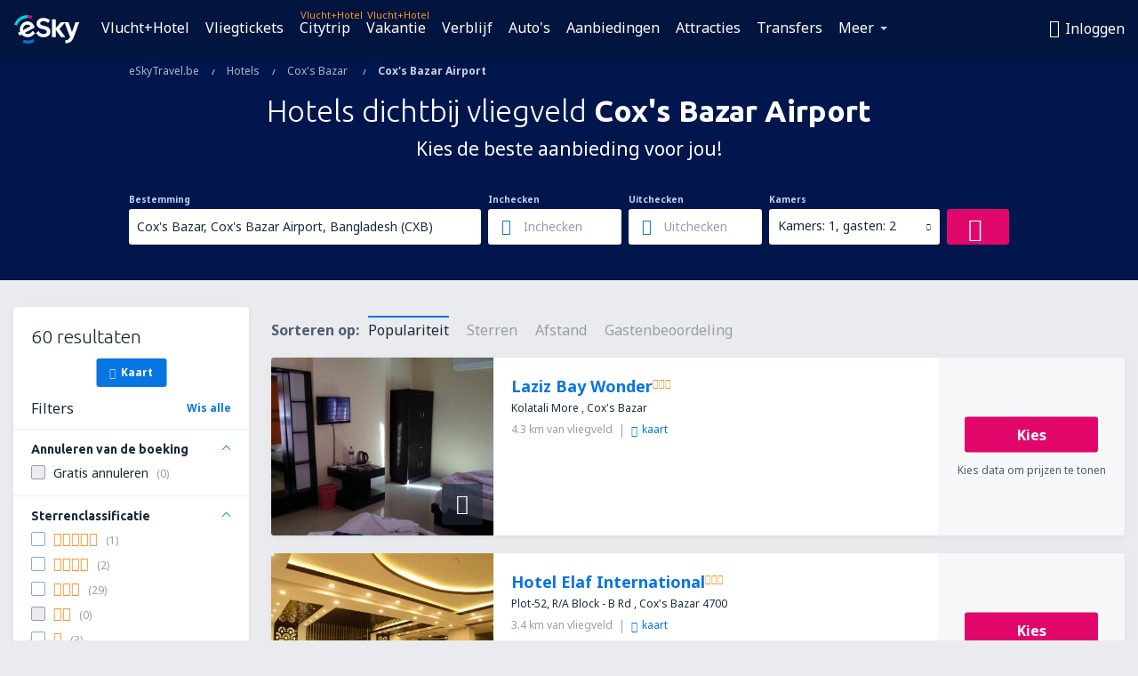

--- FILE ---
content_type: text/html; charset=UTF-8
request_url: https://www.eskytravel.be/hotels/ap/cxb/hotels-coxs-bazar-airport?_escaped_fragment_=
body_size: 19215
content:

<!DOCTYPE html>
<!--[if IE]><![endif]-->
<!--[if IE 9 ]><html lang="nl-BE" class="ie9"><![endif]-->
<!--[if (gt IE 9)|!(IE)]><!-->
	<html
	lang="nl-BE"> <!--<![endif]-->
	<head>
				<link href="https://fonts.googleapis.com/css?family=Ubuntu:300,700|Noto+Sans:400,700|Source+Code+Pro:400,700&amp;subset=latin,cyrillic-ext,latin-ext&amp;display=swap" rel="preload" as="style">

					<meta charset="utf-8">

			<meta http-equiv="X-UA-Compatible" content="IE=Edge,chrome=1"/>
			<meta name="viewport" content="width=device-width, initial-scale=1.0, maximum-scale=1, user-scalable=no"/>
							    <title>Hotels vliegveld Cox&#039;s Bazar Airport Bangladesh - Hotels Cox&#039;s Bazar Airport - Hotels boeken - eSkyTravel.be</title>
<meta name="description" content="Hotels dichtbij vliegveld Cox's Bazar Airport - Hotels vliegveld Cox's Bazar Airport - Boek nu je hotel!">
<meta name="keywords" content="vliegveld Cox's Bazar Airport hotels, hotels Cox's Bazar Airport, hotels Cox's Bazar Airport, goedkope hotels Cox's Bazar Airport, hotels boeken Cox's Bazar Airport, hotels zoeken Cox's Bazar Airport">

    <meta name="robots" content="all" />

    <link rel="canonical" href="https://www.eskytravel.be/hotels/ap/cxb/hotels-coxs-bazar-airport" />
<meta property="og:locale" content="nl_BE" />
<meta property="og:site_name" content="eSkyTravel.be - Vliegtickets, Citytrip, Vakantie" />

    <meta property="og:title" content="Hotels vliegveld Cox's Bazar Airport Bangladesh - Hotels Cox's Bazar Airport - Hotels boeken - eSkyTravel.be" />

<meta property="og:type" content="website" />
    <meta property="og:image" content="https://static1.eskypartners.com/logos/partners/nl_BE/logo_square.jpg" />
    <meta property="og:url" content="https://www.eskytravel.be/hotels/ap/cxb/hotels-coxs-bazar-airport" />

    <meta property="og:description" content="Hotels dichtbij vliegveld Cox's Bazar Airport - Hotels vliegveld Cox's Bazar Airport - Boek nu je hotel!" />



						 <link rel="alternate" hreflang="bg" href="https://www.esky.bg/hoteli/ap/cxb/hoteli-koks-bazar" />
								 <link rel="alternate" hreflang="bg-BG" href="https://www.esky.bg/hoteli/ap/cxb/hoteli-koks-bazar" />
								 <link rel="alternate" hreflang="bs" href="https://www.esky.ba/hoteli/ap/cxb/hoteli-coxs-bazar-airport" />
								 <link rel="alternate" hreflang="bs-BA" href="https://www.esky.ba/hoteli/ap/cxb/hoteli-coxs-bazar-airport" />
								 <link rel="alternate" hreflang="cs" href="https://www.esky.cz/hotely/ap/cxb/hotely-coxs-bazar-airport" />
								 <link rel="alternate" hreflang="cs-CZ" href="https://www.esky.cz/hotely/ap/cxb/hotely-coxs-bazar-airport" />
								 <link rel="alternate" hreflang="da" href="https://www.eskytravel.dk/hoteller/ap/cxb/hoteli-coxs-bazar-airport" />
								 <link rel="alternate" hreflang="da-DK" href="https://www.eskytravel.dk/hoteller/ap/cxb/hoteli-coxs-bazar-airport" />
								 <link rel="alternate" hreflang="de" href="https://www.eskytravel.de/hotels/ap/cxb/hotels-coxs-bazar-airport" />
								 <link rel="alternate" hreflang="de-AT" href="https://www.esky.at/hotels/ap/cxb/hotels-coxs-bazar-airport" />
								 <link rel="alternate" hreflang="de-CH" href="https://www.eskytravel.ch/hotels/ap/cxb/hotels-coxs-bazar-airport" />
								 <link rel="alternate" hreflang="de-DE" href="https://www.eskytravel.de/hotels/ap/cxb/hotels-coxs-bazar-airport" />
								 <link rel="alternate" hreflang="el" href="https://www.esky.gr/xenodohia/ap/cxb/xenodohia-coxs-bazar-airport" />
								 <link rel="alternate" hreflang="el-GR" href="https://www.esky.gr/xenodohia/ap/cxb/xenodohia-coxs-bazar-airport" />
								 <link rel="alternate" hreflang="en" href="https://www.esky.com/hotels/ap/cxb/hotels-coxs-bazar-airport" />
								 <link rel="alternate" hreflang="en-142" href="https://www.esky.eu/hotels/ap/cxb/hotels-coxs-bazar-airport" />
								 <link rel="alternate" hreflang="en-150" href="https://www.esky.eu/hotels/ap/cxb/hotels-coxs-bazar-airport" />
								 <link rel="alternate" hreflang="en-EG" href="https://www.esky.com.eg/hotels/ap/cxb/hotels-coxs-bazar-airport" />
								 <link rel="alternate" hreflang="en-GB" href="https://www.esky.co.uk/hotels/ap/cxb/hotels-coxs-bazar-airport" />
								 <link rel="alternate" hreflang="en-HK" href="https://www.esky.com.hk/hotels/ap/cxb/hotels-coxs-bazar-airport" />
								 <link rel="alternate" hreflang="en-IE" href="https://www.esky.ie/hotels/ap/cxb/hotels-coxs-bazar-airport" />
								 <link rel="alternate" hreflang="en-KE" href="https://www.esky.co.ke/hotels/ap/cxb/hotels-coxs-bazar-airport" />
								 <link rel="alternate" hreflang="en-MY" href="https://www.esky.com.my/hotels/ap/cxb/hotels-coxs-bazar-airport" />
								 <link rel="alternate" hreflang="en-NG" href="https://www.esky.com.ng/hotels/ap/cxb/hotels-coxs-bazar-airport" />
								 <link rel="alternate" hreflang="en-NZ" href="https://www.eskytravel.co.nz/hotels/ap/cxb/hotels-coxs-bazar-airport" />
								 <link rel="alternate" hreflang="en-SG" href="https://www.esky.com.sg/hotels/ap/cxb/hotels-coxs-bazar-airport" />
								 <link rel="alternate" hreflang="en-US" href="https://www.esky.com/hotels/ap/cxb/hotels-coxs-bazar-airport" />
								 <link rel="alternate" hreflang="en-ZA" href="https://www.eskytravel.co.za/hotels/ap/cxb/hotels-coxs-bazar-airport" />
								 <link rel="alternate" hreflang="es" href="https://www.edestinos.com/hoteles/ap/cxb/hoteles-coxs-bazar-airport" />
								 <link rel="alternate" hreflang="es-BO" href="https://www.edestinos.com.bo/hoteles/ap/cxb/hoteles-coxs-bazar-airport" />
								 <link rel="alternate" hreflang="es-CL" href="https://www.edestinos.cl/hoteles/ap/cxb/hoteles-coxs-bazar-airport" />
								 <link rel="alternate" hreflang="es-CO" href="https://www.edestinos.com.co/hoteles/ap/cxb/hoteles-coxs-bazar-airport" />
								 <link rel="alternate" hreflang="es-CR" href="https://www.edestinos.cr/hoteles/ap/cxb/hoteles-coxs-bazar-airport" />
								 <link rel="alternate" hreflang="es-DO" href="https://www.edestinos.com.do/hoteles/ap/cxb/hoteles-coxs-bazar-airport" />
								 <link rel="alternate" hreflang="es-ES" href="https://www.esky.es/hoteles/ap/cxb/hoteles-coxs-bazar-airport" />
								 <link rel="alternate" hreflang="es-GT" href="https://www.edestinos.com.gt/hoteles/ap/cxb/hoteles-coxs-bazar-airport" />
								 <link rel="alternate" hreflang="es-HN" href="https://www.edestinos.com.hn/hoteles/ap/cxb/hoteles-coxs-bazar-airport" />
								 <link rel="alternate" hreflang="es-MX" href="https://www.edestinos.com.mx/hoteles/ap/cxb/hoteles-coxs-bazar-airport" />
								 <link rel="alternate" hreflang="es-NI" href="https://www.edestinos.com.ni/hoteles/ap/cxb/hoteles-coxs-bazar-airport" />
								 <link rel="alternate" hreflang="es-PA" href="https://www.edestinos.com.pa/hoteles/ap/cxb/hoteles-coxs-bazar-airport" />
								 <link rel="alternate" hreflang="es-PE" href="https://www.edestinos.com.pe/hoteles/ap/cxb/hoteles-coxs-bazar-airport" />
								 <link rel="alternate" hreflang="es-PR" href="https://www.edestinos.com.pr/hoteles/ap/cxb/hoteles-coxs-bazar-airport" />
								 <link rel="alternate" hreflang="es-PY" href="https://www.edestinos.com.py/hoteles/ap/cxb/hoteles-coxs-bazar-airport" />
								 <link rel="alternate" hreflang="es-SV" href="https://www.edestinos.com.sv/hoteles/ap/cxb/hoteles-coxs-bazar-airport" />
								 <link rel="alternate" hreflang="fi" href="https://www.esky.fi/hotellit/ap/cxb/hoteli-coxs-bazar-airport" />
								 <link rel="alternate" hreflang="fi-FI" href="https://www.esky.fi/hotellit/ap/cxb/hoteli-coxs-bazar-airport" />
								 <link rel="alternate" hreflang="fr" href="https://www.esky.fr/hotels/ap/cxb/hotels-coxs-bazar-airport" />
								 <link rel="alternate" hreflang="fr-FR" href="https://www.esky.fr/hotels/ap/cxb/hotels-coxs-bazar-airport" />
								 <link rel="alternate" hreflang="fr-MA" href="https://www.esky.co.ma/hotels/ap/cxb/hotels-coxs-bazar-airport" />
								 <link rel="alternate" hreflang="hr" href="https://www.esky.hr/hoteli/ap/cxb/hoteli-coxs-bazar-airport" />
								 <link rel="alternate" hreflang="hr-HR" href="https://www.esky.hr/hoteli/ap/cxb/hoteli-coxs-bazar-airport" />
								 <link rel="alternate" hreflang="hu" href="https://www.esky.hu/hotelek/ap/cxb/hotelek-coxs-bazar-airport" />
								 <link rel="alternate" hreflang="hu-HU" href="https://www.esky.hu/hotelek/ap/cxb/hotelek-coxs-bazar-airport" />
								 <link rel="alternate" hreflang="it" href="https://www.eskytravel.it/hotel/ap/cxb/alberghi-coxs-bazar-airport" />
								 <link rel="alternate" hreflang="it-IT" href="https://www.eskytravel.it/hotel/ap/cxb/alberghi-coxs-bazar-airport" />
								 <link rel="alternate" hreflang="nb" href="https://www.eskytravel.no/hoteller/ap/cxb/hoteli-coxs-bazar-airport" />
								 <link rel="alternate" hreflang="nb-NO" href="https://www.eskytravel.no/hoteller/ap/cxb/hoteli-coxs-bazar-airport" />
								 <link rel="alternate" hreflang="nl" href="https://www.esky.nl/hotels/ap/cxb/hotels-coxs-bazar-airport" />
								 <link rel="alternate" hreflang="nl-BE" href="https://www.eskytravel.be/hotels/ap/cxb/hotels-coxs-bazar-airport" />
								 <link rel="alternate" hreflang="nl-NL" href="https://www.esky.nl/hotels/ap/cxb/hotels-coxs-bazar-airport" />
								 <link rel="alternate" hreflang="pl" href="https://www.esky.pl/hotele/ap/cxb/hotele-coxs-bazar-airport" />
								 <link rel="alternate" hreflang="pl-PL" href="https://www.esky.pl/hotele/ap/cxb/hotele-coxs-bazar-airport" />
								 <link rel="alternate" hreflang="pt" href="https://www.esky.pt/hoteis/ap/cxb/hoteis-coxs-bazar-airport" />
								 <link rel="alternate" hreflang="pt-PT" href="https://www.esky.pt/hoteis/ap/cxb/hoteis-coxs-bazar-airport" />
								 <link rel="alternate" hreflang="ro" href="https://www.esky.ro/hoteluri/ap/cxb/hoteluri-coxs-bazar-airport" />
								 <link rel="alternate" hreflang="ro-MD" href="https://www.esky.md/hoteluri/ap/cxb/hoteluri-coxs-bazar-airport" />
								 <link rel="alternate" hreflang="ro-RO" href="https://www.esky.ro/hoteluri/ap/cxb/hoteluri-coxs-bazar-airport" />
								 <link rel="alternate" hreflang="sk" href="https://www.esky.sk/hotely/ap/cxb/hotely-coxs-bazar-airport" />
								 <link rel="alternate" hreflang="sk-SK" href="https://www.esky.sk/hotely/ap/cxb/hotely-coxs-bazar-airport" />
								 <link rel="alternate" hreflang="sr" href="https://www.esky.rs/hoteli/ap/cxb/hoteli-coxs-bazar-airport" />
								 <link rel="alternate" hreflang="sr-RS" href="https://www.esky.rs/hoteli/ap/cxb/hoteli-coxs-bazar-airport" />
								 <link rel="alternate" hreflang="sv" href="https://www.esky.se/hotell/ap/cxb/hoteli-coxs-bazar-airport" />
								 <link rel="alternate" hreflang="sv-SE" href="https://www.esky.se/hotell/ap/cxb/hoteli-coxs-bazar-airport" />
								 <link rel="alternate" hreflang="tr" href="https://www.esky.com.tr/otel/ap/cxb/otel-coxs-bazar-havaalani" />
								 <link rel="alternate" hreflang="tr-TR" href="https://www.esky.com.tr/otel/ap/cxb/otel-coxs-bazar-havaalani" />
								 <link rel="alternate" hreflang="x-default" href="https://www.esky.com/hotels/ap/cxb/hotels-coxs-bazar-airport" />
			
	<meta name="fragment" content="!" />


			
			<script>
LUX=(function(){var a=("undefined"!==typeof(LUX)&&"undefined"!==typeof(LUX.gaMarks)?LUX.gaMarks:[]);var d=("undefined"!==typeof(LUX)&&"undefined"!==typeof(LUX.gaMeasures)?LUX.gaMeasures:[]);var j="LUX_start";var k=window.performance;var l=("undefined"!==typeof(LUX)&&LUX.ns?LUX.ns:(Date.now?Date.now():+(new Date())));if(k&&k.timing&&k.timing.navigationStart){l=k.timing.navigationStart}function f(){if(k&&k.now){return k.now()}var o=Date.now?Date.now():+(new Date());return o-l}function b(n){if(k){if(k.mark){return k.mark(n)}else{if(k.webkitMark){return k.webkitMark(n)}}}a.push({name:n,entryType:"mark",startTime:f(),duration:0});return}function m(p,t,n){if("undefined"===typeof(t)&&h(j)){t=j}if(k){if(k.measure){if(t){if(n){return k.measure(p,t,n)}else{return k.measure(p,t)}}else{return k.measure(p)}}else{if(k.webkitMeasure){return k.webkitMeasure(p,t,n)}}}var r=0,o=f();if(t){var s=h(t);if(s){r=s.startTime}else{if(k&&k.timing&&k.timing[t]){r=k.timing[t]-k.timing.navigationStart}else{return}}}if(n){var q=h(n);if(q){o=q.startTime}else{if(k&&k.timing&&k.timing[n]){o=k.timing[n]-k.timing.navigationStart}else{return}}}d.push({name:p,entryType:"measure",startTime:r,duration:(o-r)});return}function h(n){return c(n,g())}function c(p,o){for(i=o.length-1;i>=0;i--){var n=o[i];if(p===n.name){return n}}return undefined}function g(){if(k){if(k.getEntriesByType){return k.getEntriesByType("mark")}else{if(k.webkitGetEntriesByType){return k.webkitGetEntriesByType("mark")}}}return a}return{mark:b,measure:m,gaMarks:a,gaMeasures:d}})();LUX.ns=(Date.now?Date.now():+(new Date()));LUX.ac=[];LUX.cmd=function(a){LUX.ac.push(a)};LUX.init=function(){LUX.cmd(["init"])};LUX.send=function(){LUX.cmd(["send"])};LUX.addData=function(a,b){LUX.cmd(["addData",a,b])};LUX_ae=[];window.addEventListener("error",function(a){LUX_ae.push(a)});LUX_al=[];if("function"===typeof(PerformanceObserver)&&"function"===typeof(PerformanceLongTaskTiming)){var LongTaskObserver=new PerformanceObserver(function(c){var b=c.getEntries();for(var a=0;a<b.length;a++){var d=b[a];LUX_al.push(d)}});try{LongTaskObserver.observe({type:["longtask"]})}catch(e){}};
LUX.label="esky_hotels_search_results_seo";
LUX.samplerate = (function (p, s) { try { return Math.max.apply(null, String(s).split(';').map(function (v, i) { return i === 0 ? ['*', v] : v.split(':'); }).map(function (a) { return [new RegExp('^' + a[0].replace(/\*/g, '.*').replace(/\+/g, '\\$&'), 'i'), parseInt(a[1], 10) ]; }).filter(function (a) { return a[0].test(p); }).map(function (a) { return a[1]; })) || void 0 } catch(e) { return; }; })(location.pathname, "100");
</script>
<script src="https://cdn.speedcurve.com/js/lux.js?id=4134562730" defer crossorigin="anonymous"></script>
			<script>
(function (w, d, s, l, i, g) {
	w[l] = w[l] || [];
	w[l].push({ 'gtm.start': new Date().getTime(), event: 'gtm.js' });
	var f = d.getElementsByTagName(s)[0],
		j = d.createElement(s),
		dl = l != 'dataLayer' ? '&l=' + l : '';
	j.async = true;
	(j.id = g), (j.src = 'https://etm.eskytravel.be/gtm.js?id=' + i + dl);
	f.parentNode.insertBefore(j, f);
})(window, document, 'script', 'dataLayer', 'GTM-NH83QL6', 'esky.gtm.global');
</script>
<script>
(function (w, d, s, p) {
	w._edls = w._edls || [];
	w._edls.push(['set', 'esky.page.label', 'hotels.search.results']);
	var f = d.getElementsByTagName(s)[0],
		j = d.createElement(s);
	j.async = true;
	j.id = 'esky-dls';
	j.dataset.prefix = p;
	j.dataset.schema = 'messages';
	j.src = p + '/dls.js';
	f.parentNode.insertBefore(j, f);
})(window, document, 'script', 'https://www.esky.com/data-layer');
</script>

			
	<script>
		dataLayer = [];

					dataLayer.push({"Destination":{"CityCode":"70197","CityName":"Cox's Bazar","CountryCode":"BD","CountryName":"Bangladesh","AirportCode":"CXB","AirportName":"Cox's Bazar Airport"},"Filters":{"Object":"False","Stars":"False","TripAdvisorRating":"False"},"Travellers":{"PaxCount":2,"Adults":2,"Children":0},"QSF":{"RoomsCount":1,"StayLength":0},"Page":{"Category":"Hotels","Type":"Search hotels"},"Url":"https:\/\/www.eskytravel.be\/hotels\/ap\/cxb\/hotels-coxs-bazar-airport?_escaped_fragment_="});
		
		function setFirstTimeVisit(cookieName) {
			function formatDate(param) {
				return ('0' + param).slice(-2);
			}

			function getPresentDate() {
				var today = new Date();
				var date = today.getFullYear() +
					formatDate(today.getMonth() + 1) +
					formatDate(today.getDate()) +
					formatDate(today.getHours()) +
					formatDate(today.getMinutes());

				return date;
			}

			function setCookie() {
				document.cookie = cookieName + '=' + getPresentDate() + ';path=/;expires=' + new Date(+new Date() + 24 * 60 * 60 * 1000 * 365);
			}

			function getCookieValues() {
				return document.cookie.match(RegExp('(?:^|;\\s*)' + cookieName + '=([^;]*)'));
			}

			function isCookieSet() {
				var match = getCookieValues();
				return (match != null && match.length > 0);
			}

			if (!isCookieSet()) {
				setCookie();
			}

			dataLayer.push({
				'UserFirstVisitDate': getCookieValues()[1]
			})
		}

		setFirstTimeVisit('firstTimeVisit');
	</script>




			<script>
	var _eac = _eac || {};

	_eac.start = new Date();
	_eac.url = '/patalyst/v1.1';
	_eac.disabledActions = '[]';
	_eac.enabled = true;
	_eac.dimensions = [];
						_eac.dimensions.push([ 'TestAB', 'site not tested', 'String' ]);
								_eac.dimensions.push([ 'Partner', 'ESKYBE', 'String' ]);
			
	function extendObj (objA, objB) {
		for (var i in objB) {
			if (objB.hasOwnProperty(i)) {
				objA[i] = objB[i];
			}
		}
	}

	var ibeConfig = {};
	var dbrRoutes = {};
	var i18n = {};
	//JS logger
	var logger = {
		adapters: [
						{
				name: 'http',
				level: ['ERROR']
			}
		],
		url: '/_fe/log'
	};

		var routesAsync = "/res/gh-b112/common/js-routing/prod_nl_be.js";
	
	function i18nExtend(_i18n) {
		extendObj(i18n, _i18n)
	}
</script>

<link rel="shortcut icon" href="https://static1.eskypartners.com/favicons/esky.ico"/>
	<meta name="theme-color" content="#031639">
<link href="https://www.eskytravel.be/res/gh-b112/eui/css/default/templates/default.css" type="text/css" rel="stylesheet" />
	<link href="https://www.eskytravel.be/res/gh-b112/eui/css/default/pages/hotels/search-results.css" type="text/css" rel="stylesheet" />

<!--[if IE 9]>
<script src="/res/gh-b112/eui/js/vendor/es6-shim.min.js"></script>
<![endif]-->
<!--[if lt IE 9]>
<script src="/res/gh-b112/eui/js/vendor/html5shiv.min.js"></script>
<script src="/res/gh-b112/eui/js/vendor/es5-shim.min.js"></script>
<![endif]-->
<!--[if lt IE 8]>
<script src="/res/gh-b112/eui/js/vendor/json3.min.js"></script>
<![endif]-->

<script>
	if (!Object.assign || !window.Promise) {
		var shim = document.createElement('script');
		shim.setAttribute('src', '/res/gh-b112/eui/js/vendor/es6-shim.min.js');
		document.getElementsByTagName('head')[0].appendChild(shim);
	}
</script>

		
	    					
		
		
		<link href="https://fonts.googleapis.com/css?family=Ubuntu:300,700|Noto+Sans:400,700|Source+Code+Pro:400,700&amp;subset=latin,cyrillic-ext,latin-ext&amp;display=swap" rel="stylesheet" type="text/css">
																				<link href="https://www.eskytravel.be/res/gh-b112/eui/js/0.js" as="script" rel="preload">
											<link href="https://www.eskytravel.be/res/gh-b112/eui/js/2.js" as="script" rel="preload">
											<link href="https://www.eskytravel.be/res/gh-b112/eui/js/1.js" as="script" rel="preload">
											<link href="https://www.eskytravel.be/res/gh-b112/eui/js/3.js" as="script" rel="preload">
											<link href="https://www.eskytravel.be/res/gh-b112/eui/js/4.js" as="script" rel="preload">
											<link href="https://www.eskytravel.be/res/gh-b112/eui/js/5.js" as="script" rel="preload">
											<link href="https://www.eskytravel.be/res/gh-b112/eui/js/6.js" as="script" rel="preload">
											<link href="https://www.eskytravel.be/res/gh-b112/eui/js/7.js" as="script" rel="preload">
											<link href="https://www.eskytravel.be/res/gh-b112/eui/js/common.js" as="script" rel="preload">
											<link href="https://www.eskytravel.be/res/gh-b112/eui/js/router.js" as="script" rel="preload">
											<link href="https://www.eskytravel.be/res/gh-b112/eui/js/partners-locale/nl_be.js" as="script" rel="preload">
											<link href="https://www.eskytravel.be/res/gh-b112/eui/js/8.js" as="script" rel="preload">
											<link href="https://www.eskytravel.be/res/gh-b112/eui/js/9.js" as="script" rel="preload">
											<link href="https://www.eskytravel.be/res/gh-b112/eui/js/22.js" as="script" rel="preload">
											<link href="https://www.eskytravel.be/res/gh-b112/eui/js/hotels/search-results.js" as="script" rel="preload">
														
								<script src="https://www.eskytravel.be/res/gh-b112/eui/js/affiliates/cj.js" defer></script>
				</head>

	<body
		id="default_container"
		data-go-test-id=""
		data-go-test-version=""
		data-route="esky_hotels_search_results_seo"
		 data-action="searchResultsHotels" class="action-searchResultsHotels searchResultsHotels" 		 	>
										<!-- Google Tag Manager -->
	<noscript>
		<iframe src="//www.googletagmanager.com/ns.html?id=GTM-P3PSPJH" height="0" width="0" style="display:none;visibility:hidden"></iframe>
	</noscript>

	<script>
		(function(w,d,s,l,i){w[l]=w[l]||[];w[l].push({'gtm.start':
				new Date().getTime(),event:'gtm.js'});var f=d.getElementsByTagName(s)[0],
				j=d.createElement(s),dl=l!='dataLayer'?'&l='+l:'';j.async=true;j.src=
				'//www.googletagmanager.com/gtm.js?id='+i+dl;f.parentNode.insertBefore(j,f);
		})(window,document,'script','dataLayer','GTM-P3PSPJH');
	</script>

	<script type="text/javascript">
		window[window.addEventListener ? 'addEventListener' : 'attachEvent']('load', function () {
			dataLayer.push({
				'event': 'LoadingDone'
			});
		}, false);
	</script>
					
						
		
							
		
							
			
								
															
							
		
				
					
	<noscript class="no-js">
						
		
		
		
		
		
			<div class="msg-box  info">
		<i class="ico-msg icon-alert"></i>
		<div class="content">
							<h5 class="header">Je kunt sommige inhoud niet bekijken</h5>
										<p class="description">JavaScript (voor interactieve content etc.) is geblokkeerd in je browser. Als je dit niet activeert, werkt de site gebrekkig of helemaal niet.</p>
						
							<div class="description">			<div class="btn-list">
				<strong>JavaScript activeren:</strong>
				<ul>
											<li>
							<a href="https://support.google.com/chrome/answer/114662?hl=en" class="btn small function" rel="nofollow" target="_blank">Chrome</a>
						</li>
											<li>
							<a href="https://support.mozilla.org/en-US/kb/javascript-settings-for-interactive-web-pages" class="btn small function" rel="nofollow" target="_blank">Firefox</a>
						</li>
											<li>
							<a href="https://support.microsoft.com/en-gb/gp/howtoscript" class="btn small function" rel="nofollow" target="_blank">Internet Explorer</a>
						</li>
											<li>
							<a href="https://support.apple.com/en-us/HT201265" class="btn small function" rel="nofollow" target="_blank">Safari</a>
						</li>
											<li>
							<a href="http://www.opera.com/docs/browserjs/" class="btn small function" rel="nofollow" target="_blank">Opera</a>
						</li>
									</ul>
			</div>
		</div>
			
			
			
			
			
					</div>
	</div>

	
	</noscript>

		
									
				
		<header id="header-top" class="transparent">
			<div class="header-wrapper">
				<div class="logo-section">
											<a class="logo" href="https://www.eskytravel.be/" target="_top" >
							<span class="back-to-mainpage"><< homepage</span>
														<img class="logo-img" src="https://static1.eskypartners.com/logos/eskypldbr30-white.svg"  alt="Hotels vliegveld Cox&#039;s Bazar Airport Bangladesh - Hotels Cox&#039;s Bazar Airport - Hotels boeken - eSkyTravel.be - Vliegtickets, Citytrip, Vakantie"
					 data-static-img-url="https://static1.eskypartners.com/logos/eskypldbr30-white.png"/>
					
						</a>
									</div>
									
		
		<nav class="main-nav">
			<ul class="site-menu menu mobile-menu">
																													<li class="tree-item main-tabs">

																									<a href="/vlucht+hotel/" title="Vlucht+Hotel" class="menu-link link-1 tx-link">Vlucht+Hotel</a>
															</li>
																				<li class="tree-item main-tabs">

																									<a href="/vliegtickets" title="Vliegtickets" class="menu-link link-2 tx-link">Vliegtickets</a>
															</li>
																				<li class="tree-item main-tabs with-badge">

																	<span class="item-badge">Vlucht+Hotel</span>
																									<a href="/vlucht+hotel/1-citytrip" title="Citytrip" class="menu-link link-3 tx-link">Citytrip</a>
															</li>
																				<li class="tree-item main-tabs with-badge">

																	<span class="item-badge">Vlucht+Hotel</span>
																									<a href="/vlucht+hotel/2-vakantie" title="Vakantie" class="menu-link link-4 tx-link">Vakantie</a>
															</li>
																				<li class="tree-item main-tabs">

																									<a href="/verblijf/" title="Verblijf" class="menu-link link-5 tx-link">Verblijf</a>
															</li>
																				<li class="tree-item main-tabs">

																									<a href="https://www.booking.com/cars/index.html?aid=2433842&amp;adplat=cross_product_bar&amp;label=label=pagehome-link-2433842-click_CARheadertab&amp;prefcurrency=EUR&amp;selected_currency=EUR&amp;lang=nl" rel="nofollow" target="_blank" rel="noreferrer noopener" title="Auto's" class="menu-link link-6 tx-link">Auto&#039;s</a>
															</li>
																				<li class="tree-item main-tabs">

																									<a href="/deals" title="Aanbiedingen" class="menu-link link-7 tx-link">Aanbiedingen</a>
															</li>
																				<li class="tree-item main-tabs">

																									<a href="https://www.getyourguide.nl/?partner_id=6PH6GQ5&amp;cmp=BE" rel="nofollow" title="Attracties" target="_blank" class="menu-link link-8 tx-link">Attracties</a>
															</li>
																				<li class="tree-item main-tabs">

																									<a href="https://eskytravel-be.mozio.com/?campaign=website" rel="nofollow" target="_blank" rel="noreferrer noopener" title="Transfers" class="menu-link link-9 tx-link">Transfers</a>
															</li>
																																																							<li class="tree-item menu-more">

																									<a href="/verzekering" title="Verzekering" class="menu-link link-1 tx-link">Verzekering</a>
															</li>
																				<li class="tree-item menu-more">

																									<a href="https://eskybymozio.travelcar.com/fr-BE/?utm_source=partner&amp;utm_medium=eskybymobio&amp;utm_campaign=park-fr&amp;utm_content=website-home" rel="nofollow" target="_blank" title="Parking" class="menu-link link-2 tx-link">Parking</a>
															</li>
																				<li class="tree-item menu-more">

																									<a href="https://www.ferryscanner.com/nl/ferry?ref=esky" rel="nofollow" target="_blank" title="Veerboten" class="menu-link link-3 tx-link">Veerboten</a>
															</li>
																				<li class="tree-item menu-more">

																									<a href="https://go.eskytravel.be/visa" title="Visa" class="menu-link link-4 tx-link">Visa</a>
															</li>
																				<li class="tree-item menu-more">

																									<a href="/luchtvaartmaatschappijen" title="Luchtvaartmaatschappijen" class="menu-link link-5 tx-link">Luchtvaartmaatschappijen</a>
															</li>
																				<li class="tree-item menu-more">

																									<a href="/vliegvelden" title="Vliegvelden" class="menu-link link-6 tx-link">Vliegvelden</a>
															</li>
																				<li class="tree-item menu-more">

																									<a href="/reviews" title="Beoordelingen" class="menu-link link-7 tx-link">Beoordelingen</a>
															</li>
																				<li class="tree-item menu-more">

																									<a href="/reistips" title="Reisgids" class="menu-link link-8 tx-link">Reisgids</a>
															</li>
																				<li class="tree-item menu-more">

																									<a href="/radar" title="Vluchtenradar" class="menu-link link-9 tx-link">Vluchtenradar</a>
															</li>
																				<li class="tree-item menu-more">

																									<a href="/over-ons/contact" rel="nofollow" title="Ondersteuning en contact" class="menu-link link-10 tx-link">Ondersteuning en contact</a>
															</li>
																				<li class="tree-item menu-more">

																									<a href="/userzone/login" rel="nofollow" title="Beheer van boekingen" class="menu-link link-11 tx-link">Beheer van boekingen</a>
															</li>
															
									<li class="main-tabs more-tab tree-item main-menu-dropdown hide-medium">
						<a href="javascript:void(null)" class="menu-link more"
						   data-content-id="main-menu-more-box">Meer</a>
						<ul id="main-menu-more-box" class="dropdown-content"
						    data-dropdown-content-id="main-menu-more-box">
																																																	<li>
											<a href="/verzekering" title="Verzekering">Verzekering</a>
										</li>
																			<li>
											<a href="https://eskybymozio.travelcar.com/fr-BE/?utm_source=partner&amp;utm_medium=eskybymobio&amp;utm_campaign=park-fr&amp;utm_content=website-home" rel="nofollow" target="_blank" title="Parking">Parking</a>
										</li>
																			<li>
											<a href="https://www.ferryscanner.com/nl/ferry?ref=esky" rel="nofollow" target="_blank" title="Veerboten">Veerboten</a>
										</li>
																			<li>
											<a href="https://go.eskytravel.be/visa" title="Visa">Visa</a>
										</li>
																			<li>
											<a href="/luchtvaartmaatschappijen" title="Luchtvaartmaatschappijen">Luchtvaartmaatschappijen</a>
										</li>
																			<li>
											<a href="/vliegvelden" title="Vliegvelden">Vliegvelden</a>
										</li>
																			<li>
											<a href="/reviews" title="Beoordelingen">Beoordelingen</a>
										</li>
																			<li>
											<a href="/reistips" title="Reisgids">Reisgids</a>
										</li>
																			<li>
											<a href="/radar" title="Vluchtenradar">Vluchtenradar</a>
										</li>
																			<li>
											<a href="/over-ons/contact" rel="nofollow" title="Ondersteuning en contact">Ondersteuning en contact</a>
										</li>
																			<li>
											<a href="/userzone/login" rel="nofollow" title="Beheer van boekingen">Beheer van boekingen</a>
										</li>
																														</ul>
					</li>
							</ul>
		</nav>
	
				
				<div class="header-side-options">
					
											<div class="user-zone-header">
														
	

<div class="hidden">
	<div id="uz-login-box" class="uz-login-box">
		<img class="illustration" src="https://www.eskytravel.be/_fe/img/illustration-default-user_zone.svg?s=80x80">

		<h4 class="title">Welkom op Uw account!</h4>

		<p class="description">Log in en beheer uw boekingen.</p>

		<ul class="uz-menu-wrapper">
							<li class="menu-item user-zone-google">
					<img class="menu-item-img" src="https://www.eskytravel.be/_fe/img/icon_google_multicolor.svg?s=20x20">
					<span class="menu-item-text">Log in met Google</span>
				</li>
				<li class="menu-item user-zone-facebook">
					<img class="menu-item-img" src="https://www.eskytravel.be/_fe/img/icon_facebook_multicolor.svg?s=20x20">
					<span class="menu-item-text">Log in met Facebook</span>
				</li>
						<li class="menu-item user-zone-email">
				<img class="menu-item-img" src="https://www.eskytravel.be/_fe/img/icon_mail.svg?s=20x20">
				<span class="menu-item-text">Log in met e-mail</span>
			</li>
		</ul>
	</div>
</div>
	
	
				
										</div>
					
												<div id="hamburger-wrapper" class="hamburger-wrapper">
		<div class="hamburger-inner-wrapper">
			<div class="hamburger">
				<span class="line line1"></span>
				<span class="line line2"></span>
				<span class="line line3"></span>
			</div>
			<span class="hamburger-title">Menu<i class="icon icon-eui_arrow_down hide-small"></i></span>
			<span class="hamburger-close"><i class="icon icon-eui_close"></i></span>
		</div>
	</div>
									</div>

							</div>
		</header>
	
<script type="text/javascript">
	i18nExtend({
    "message-dialog": {
        "Your_account_has_been_connected_with_facebook": "Je profiel is gekoppeld met Facebook",
        "You_can_now_sign_in_via_facebook_or_normal_account": "Je kunt nu inloggen op je Facebookprofiel {$1} en ook met uw e-mailadres en wachtwoord.",
        "Your_account_has_been_disconnected_from_facebook": "Je profiel is afgekoppeld van <br \/> Facebookprofiel",
        "You_can_now_sign_in_only_with_email_and_password": "Nu kun je inloggen op je account met alleen je <br \/> e-mailadres en wachtwoord.",
        "Account_with_email_from_current_facebook_profile_already_exists": "Het huidige ingelogde Facebookprofiel is gekoppeld aan het bestaande profiel",
        "Sign_in_to_other_facebook_profile_to_connect_it_with_this_account": "Log in op het andere Facebookprofiel om het te verbinden met dit account.",
        "You_have_already_account_connected_to_other_facebook_profile": "Je hebt al een profiel dat gekoppeld is aan een ander Facebookprofiel",
        "Sign_in_to_other_facebook_profile_or_via_email": "Log in met een ander Facebookprofiel of met e-mail en wachtwoord.",
        "Changes_have_been_saved": "De details zijn opgeslagen",
        "We_have_sent_you_reset_password_link": "Wij hebben je een link gestuurd om je wachtwoord te herstellen",
        "Check_your_email_to_reset_password": "Controleer uw e-mail en volg de instructies uit het bericht op.",
        "We_have_sent_you_activation_link": "Er is een activeringslink verstuurd naar uw e-mailadres.",
        "Check_your_email_and_follow_instructions_to_activate_account": "Controleer je inbox en volg de instructies op om je account te activeren.",
        "Welcome_in_our_site": "Welkom bij eSky.pl",
        "We_wish_you_very_best_journeys": "We wensen je vele aangename reizen!",
        "Traveler_added": "De reiziger is toegevoegd",
        "Traveler_saved": "De reiziger is opgeslagen",
        "Traveler_removed": "De reiziger is verwijderd",
        "Callcenter_callback_success_title": "Het telefoongesprek is besteld",
        "Callcenter_callback_success_text": "Onze medewerker neemt spoedig contact met je op",
        "Travel_group_message_success_title": "Je aanvraag is verzonden",
        "Travel_group_message_error_title": "Je aanvraag is niet verzonden",
        "Travel_group_message_success_description": "Onze consultant zal gauw contact met je opnemen om de reis te regelen.",
        "Travel_group_message_error_description": "Probeer opnieuw een bericht te sturen",
        "No_deals_for_specified_date": "Helaas, deze vlucht is niet langer beschikbaar",
        "No_deals_for_date_more_info": "Dit is een populaire route. Kies een vlucht op een andere datum",
        "Provide_your_data": "Voer je gegevens in",
        "To_shorten_reservation_time": "om de reserveringsduur in de toekomst te verkorten.",
        "Contact_form_success_header": "Bericht verzenden geslaagd!",
        "Contact_form_success_description": "Bedankt dat je contact met ons hebt opgenomen. Wij zullen zo snel mogelijk reageren.",
        "Contact_form_error_header": "Excuses, je bericht is niet verstuurd.",
        "Contact_form_error_description": "Er is iets misgegaan. Probeer het zo meteen opnieuw.",
        "Resend_confirmation_success_header": "De bevestiging is opnieuw verstuurd",
        "Resend_confirmation_success_description": "Controleer uw e-mailadres. Controleer de spam-map als je geen bericht hebt ontvangen.",
        "Resend_confirmation_error_header": "De bevestiging is niet opnieuw verstuurd",
        "Resend_confirmation_error_description": "Excuses, wij kunnen de bevestiging niet opnieuw versturen. Probeer het later opnieuw.",
        "Resend_confirmation_info_406_header": "De bevestiging is niet verstuurd\n\n",
        "Resend_confirmation_info_406_description": "Wij verwerken je boeking en de status kan gauw veranderen. Wacht een paar minuten en probeer het opnieuw.\n\n",
        "Resend_confirmation_info_409_header": "Je bevestiging is verstuurd",
        "Resend_confirmation_info_409_description": "Controleer je spam-map als je geen e-mail van ons hebt ontvangen.\n\n",
        "Try_to_send_again": "Probeer het opnieuw te versturen",
        "Or": "of",
        "Price_operator_info": "De tarieven van je provider zijn van toepassing",
        "Hotel_search_not_found_info": "Sorry, geen resultaten voor je zoekopdracht",
        "Hotel_search_not_found_sub_info": "Controleer of je de juiste namen hebt ingetypt",
        "Hotel_search_error_info": "Sorry, geen resultaten voor je zoekopdracht",
        "Hotel_search_error_sub_info": "Probeer andere zoekcriteria",
        "Hotel_search_filters_not_found_head": "Geen resultaten gevonden voor deze zoekcriteria",
        "Hotel_search_filters_not_found_desc": "Wijzig je zoekcriteria of wis alle filters",
        "Hotel_search_filters_not_found_clear_all_filters": "Alle filters verwijderen"
    },
    "user-zone-header": {
        "Price_alerts": "Prijsalarmen",
        "Search_history": "Zoekgeschiedenis",
        "Travelers": "Reizigers",
        "Payer_data": "Gegevens betaler",
        "Settings": "Profielinstellingen",
        "Logout": "Uitloggen",
        "Sign_in": "Inloggen",
        "or": "of",
        "sign_up": "registreren",
        "My_account": "Mijn account",
        "My_bookings": "Mijn boekingen",
        "Co_travelers": "Medereizigers",
        "Payer_data_contact": "Gegevens betaler",
        "Account_settings": "Profielinstellingen",
        "Wallet": "{{parentSiteName}} Wallet"
    },
    "user-zone-login": {
        "Sign_in_facebook": "Inloggen met Facebook",
        "or": "of",
        "email": "E-mail",
        "password": "Wachtwoord",
        "remember_me": "Onthoud mij",
        "Sign_in": "Inloggen",
        "Dont_remember_password": "Wachtwoord vergeten?",
        "Enter_email": "Voer een e-mailadres in",
        "Enter_valid_email": "Voer een correct e-mailadres in",
        "Enter_password": "Voer een wachtwoord in",
        "Wrong_email_or_password": "Het e-mailadres of wachtwoord is foutief ingevoerd",
        "Dont_have_account": "Heb je nog geen profiel?",
        "Register": "Registreren"
    },
    "reset-password-dialog": {
        "Did_you_forget_password": "Wachtwoord vergeten?",
        "Type_your_email_which_you_login_to_account": "Voer het e-mailadres in dat je gebruikt om in te loggen op je profiel.",
        "Email": "E-mail",
        "I_want_set_new_password": "Ik wil een nieuw wachtwoord instellen",
        "Enter_email": "Voer uw e-mailadres in",
        "Enter_valid_email": "Voer een correct e-mailadres in",
        "Check_your_email_to_reset_password": "Controleer uw e-mail en volg de instructies uit het bericht op.",
        "We_have_sent_you_reset_password_link": "Wij hebben je een link gestuurd om je wachtwoord te herstellen",
        "User_with_this_email_does_not_exist": "Er is geen profiel geregistreerd voor dit e-mailadres.",
        "This_value_is_not_a_valid_email_address": "Fout e-mailadres",
        "Back_to_login": "Terug naar inloggen"
    },
    "facebook-connect-dialog": {
        "Connect_account_with_facebook": "Verbind je account met Facebook",
        "Connect_your_account_with_currently_logged_facebook_profile": "Verbind je eSky-account <b> {$1} <\/ b> met je ingelogde Facebookprofiel om:",
        "You_can_easy_and_safe_connect_your_account_with_facebook": "Je kunt je account met je Facebookprofiel verbinden op een snelle en veilige manier om:",
        "easly_find_friends_traveling_in_the_same_direction": "vind eenvoudig vrienden die naar dezelfde bestemming gaan",
        "It_looks_that_you_already_have_account": "Het lijkt erop dat je al een profiel bij ons hebt.",
        "share_promotions_and_reservations": "deel de aanbiedingen en reserveringen",
        "sign_in_with_one_click": "inloggen met \u00e9\u00e9n klik",
        "You_decide_what_will_be_published": "Alleen jij beslist wat er wanneer gepubliceerd moet worden"
    },
    "user-zone-registration": {
        "Sign_in_facebook": "Inloggen met Facebook",
        "or": "of",
        "email": "E-mail",
        "password": "Wachtwoord (minimaal 6 tekens)",
        "repeat_password": "Voer het wachtwoord opnieuw in",
        "Regulations_acceptance": "Ik ga akkoord met de<a href=\"{$1}\" class=\"show-regulations dialog-regulations-link\" data-dialog-title=\"Regulations\">Algemene voorwaarden<\/a>",
        "Register": "Registreren",
        "Enter_email": "Voer een e-mailadres in",
        "Enter_valid_email": "Voer een correct e-mailadres in",
        "Enter_password": "Voer een wachtwoord in",
        "Password_to_short": "Het wachtwoord moet ten minste 6 tekens bevatten",
        "Enter_password_again": "Voer het wachtwoord opnieuw in",
        "Passwords_are_different": "De wachtwoorden komen niet overeen",
        "Regulations_acceptance_needed": "Je dient akkoord te gaan met de Algemene voorwaarden",
        "This_email_is_already_used": "Dit e-mailadres wordt al gebruikt"
    },
    "regulations-dialog": {
        "Regulations": "Algemene voorwaarden van {$1}",
        "Print": "Printen",
        "Open_in_new_window": "Openen in een nieuw venster",
        "Policy_of_withdrawal": "Herroepingsbeleid",
        "Booking_conditions": "Boekingsvoorwaarden",
        "Policy_scope": "Verzekeringsbereik"
    }
});</script>

		
									
	<div class="hero with-breadcrumbs hero-under-menu hotel-search-hero"
		>

				<div class="hero-content">
						                        <div class="breadcrumbs" >
            <ol itemscope itemtype="http://schema.org/BreadcrumbList">                        <li itemprop="itemListElement" itemscope itemtype="http://schema.org/ListItem" data-qa-segment="eSkyTravel.be">
                            <a itemprop="item" href="/" class="tx-link">
                                <span itemprop="name">eSkyTravel.be</span>
                            </a>
                            <meta itemprop="position" content="1">
                        </li><li itemprop="itemListElement" itemscope itemtype="http://schema.org/ListItem"
                                data-qa-segment="Hotels" class="">
                                <a itemprop="item" href="/hotels" class="tx-link">
                                    <span itemprop="name">Hotels</span>
                                </a>
                                                                <meta itemprop="position" content="2">
                            </li><li itemprop="itemListElement" itemscope itemtype="http://schema.org/ListItem" data-qa-segment="Cox's Bazar"
                                class="">
                                <a itemprop="item" href="/hotels/ci/70197/hotels-coxs-bazar" class="tx-link">
                                    <span itemprop="name">Cox's Bazar</span>
                                </a>
                                                                <meta itemprop="position" content="3">
                            </li>                            <li itemprop="itemListElement" itemscope itemtype="http://schema.org/ListItem" data-qa-segment="Cox's Bazar Airport">
                                <span itemprop="name">Cox's Bazar Airport</span>
                                                                <meta itemprop="position" content="4">
                            </li></ol>
        </div>
        					
			
	
	
	
	
	<div class="header-text hide-small" itemscope itemtype="http://schema.org/Product">
				<h1 class="h3 title" itemprop="name">
											Hotels dichtbij vliegveld <strong>Cox's Bazar Airport</strong>					</h1>
		<p class="subtitle hide-medium">
							Kies de beste aanbieding voor jou!					</p>
	</div>

			<section class="qsf-container standalone search">
						
				
	
			<section class="qsf-summary">
			<strong class="destination">
				<span class="label hide-small">Bestemming:</span>
				<span class="value">Cox&#039;s Bazar, Cox&#039;s Bazar Airport, Bangladesh (CXB)</span>,
			</strong>
							<span class="label-without-dates">Kies een datum</span>
						<span class="guest-amount">
				<i class="icon-passenger_count"></i>
				2
			</span>
		</section>
	
	<form method="get" action="/hotels/search" class="hotels-qsf tx-form" novalidate="novalidate">
		<fieldset class="wrap destination">
			
        
                    		        <label for="code" class="required">
            Bestemming

                    </label>
						    <input type="text" id="destination" name="code" required="required" class="destination " placeholder="Stad" tabindex="1" value="Cox&#039;s Bazar, Cox&#039;s Bazar Airport, Bangladesh (CXB)" />

		</fieldset>
		<fieldset class="wrap check-in-date">
			
        
                    		        <label for="checkInDate" class="required">
            Inchecken

                    </label>
						    <input type="text" id="checkInDate" name="checkInDate" required="required" class="date " placeholder="Inchecken" tabindex="2" />

		</fieldset>
		<fieldset class="wrap check-out-date">
			
        
                    		        <label for="checkOutDate" class="required">
            Uitchecken

                    </label>
						    <input type="text" id="checkOutDate" name="checkOutDate" required="required" class="date " placeholder="Uitchecken" tabindex="3" />

		</fieldset>

		<fieldset class="wrap guests">
			<label for="guests"><span>Kamers</span></label>
			<div id="guests" class="rooms-counter-trigger" tabindex="4"></div>
			<span class="arrow-down icon-arrow-hide-reveal-content"></span>
			<div class="rooms-counter-wrapper hidden"></div>
		</fieldset>

		<button type="submit" class="btn qsf-search hotels" tabindex="5">
			<span class="text"><i class="icon-loupe-search"></i>Zoeken</span>
		</button>
	</form>

			</section>
				</div>
	</div>
	<div id="ad-hero-slot" class="ad-slot"></div>
		
		
			
		
					
			
	<div class="site-content container">
		<div class="search-results-wrapper">
			
	
	<div class="progress hidden search-results-rendering">

					<div class="animation">
				<div class="css-loader"></div>
			</div>
		
		<p class="h4">
							Wij zoeken naar aanbiedingen					</p>
		<p class="text"></p>

		<div class="ads">
						</div>
		<div class="billboard"></div>
			</div>
				
	<div class="search-progress-bar hidden"></div>

			<div class="search-results-sidebar">
					
	<div class="hotel-search-filters hidden">
		<div class="filters-loader"></div>
		<div class="filters-header-wrapper"></div>
				
	
	
	<div class="hotel-small-map hide-medium search">
		<img class="map-canvas-img hidden" src="/res/gh-b112/eui/img/common/map.png" alt="" />

		
		<button class="btn function small show-full-map map-animation">
			<i class="icon icon-map-point2"></i>
			Kaart		</button>
	</div>
		<div class="filters-content-wrapper"></div>
	</div>
			</div>
			<div class="search-results-content">
					<div class="hotel-search-filters-tags hide-small hidden"></div>
					<div class="action-buttons-container hidden hide-large"></div>
					
	<div class="hotel-search-sorters hidden"></div>
				    	                        				    	
					
    
    <div class="hotel-search-results">
        <div class="search-results"></div>
    </div>
			</div>
		</div>
	</div>

		
							<footer class="simple">
		<div class="container">
								<ul class="social-proof hide-small">
		<li class="hide-medium">
			<i class="icon icon-cake-circle-2"></i>
			<p class="social-proof-info"><strong>21 jaar</strong> ervaring</p>
		</li>
		<li class="hide-medium">
			<i class="icon icon-language"></i>
			<p class="social-proof-info"><strong>50</strong> landen</p>
		</li>
		<li>
			<i class="icon icon-happy_face"></i>
			<p class="social-proof-info"><strong>150 M</strong> klanten</p>
		</li>
		
					<li>
				<i class="icon icon-facebook_hand"></i>
				<p class="social-proof-info"><strong>180 duizend</strong> gebruikers vinden ons leuk</p>
			</li>
		
		<li>
			<i class="icon icon-hotel_circle"></i>
			<p class="social-proof-info"><strong>1,3 mln.</strong> hotels</p>
		</li>
	</ul>
			
							<div class="copyright transaction">
						Copyright © eSkyTravel.be. Alle rechten voorbehouden.
			</div>
					</div>
	</footer>


	
	
	
	<div class="seo-links hide-medium">
		<div class="container">
							<div class="last-searched">
					<p class="title-links">Mensen die hiernaar zochten, waren ook op zoek naar:</p>
					<ul class="list-links">
											<li class="seo-link">
				<a href="/hotels/ci/29723/hotels-castellanza" class="tx-link"
				   title="Hotels Castellanza" target="_top">Hotels Castellanza</a>
			</li>
					<li class="seo-link">
				<a href="/hotels/ci/35977/hotels-radauti" class="tx-link"
				   title="Hotels Radauti" target="_top">Hotels Radauti</a>
			</li>
					<li class="seo-link">
				<a href="/hotels/ci/27092/hotels-wadesmill" class="tx-link"
				   title="Hotels Wadesmill" target="_top">Hotels Wadesmill</a>
			</li>
					<li class="seo-link">
				<a href="/hotels/ci/30031/hotels-costigliole-dasti" class="tx-link"
				   title="Hotels Costigliole d&#039;Asti" target="_top">Hotels Costigliole d&#039;Asti</a>
			</li>
					<li class="seo-link last">
				<a href="/hotels/ci/41929/hotels-west-long-branch" class="tx-link"
				   title="Hotels West Long Branch" target="_top">Hotels West Long Branch</a>
			</li>
			
					</ul>
				</div>
						<div class="popular-searches">
				<p class="title-links">Populaire zoekopdrachten:</p>
				<ul class="list-links">
										<li class="seo-link">
				<a href="/hotels/ap/wro/hotels-wroclaw-copernicus" class="tx-link"
				   title="Hotels vliegveld Wroclaw Copernicus" target="_top">Hotels vliegveld Wroclaw Copernicus</a>
			</li>
					<li class="seo-link">
				<a href="/hotels/ap/bri/hotels-bari-palese" class="tx-link"
				   title="Hotels vliegveld Bari Bari Palese" target="_top">Hotels vliegveld Bari Bari Palese</a>
			</li>
					<li class="seo-link">
				<a href="/hotels/ap/mqp/hotels-nelspruit-kruger-mpumalanga" class="tx-link"
				   title="Hotels vliegveld Nelspruit Kruger Mpumalanga" target="_top">Hotels vliegveld Nelspruit Kruger Mpumalanga</a>
			</li>
					<li class="seo-link">
				<a href="/hotels/ap/ajl/hotels-aizawl-lengpui" class="tx-link"
				   title="Hotels vliegveld Aizawl Lengpui" target="_top">Hotels vliegveld Aizawl Lengpui</a>
			</li>
					<li class="seo-link last">
				<a href="/hotels/ci/19736/hotels-figueres" class="tx-link"
				   title="Hotels Figueres" target="_top">Hotels Figueres</a>
			</li>
			
				</ul>
			</div>
		</div>
	</div>
		
											<div id="fb-root"></div>

<script
		type="text/javascript"
		src="https://www.eskytravel.be/getjsconfig?source=esky_hotels_search_results_seo&amp;partnerCode=ESKYBE"
></script>

<script type='text/javascript'>
	i18nExtend({
    "outdated-browser-info": {
        "Your_browser_is_outdated": "Je browser is verouderd",
        "New_browser_advantages_info": "Nieuwe browsers besparen tijd, zijn veiliger en laten je meer online regelen.",
        "Currently_you_are_using_old_ie": "Je gebruikt op dit moment de oude IE",
        "Update_your_browser": "Actualiseer je browser",
        "Try_different_modern_browser": "Probeer een andere moderne browser:"
    },
    "regulations-dialog": {
        "Regulations": "Algemene voorwaarden van {$1}",
        "Print": "Printen",
        "Open_in_new_window": "Openen in een nieuw venster",
        "Policy_of_withdrawal": "Herroepingsbeleid",
        "Booking_conditions": "Boekingsvoorwaarden",
        "Policy_scope": "Verzekeringsbereik"
    },
    "splash-screen": {
        "Btn_store": "Download gratis",
        "Kill_splash": "Ga naar de website",
        "Text_promotion": "&#10003; Aantrekkelijke vluchtdeals<br \/>\n&#10003; Zoekmachine voor goedkope vluchten<br \/>\n&#10003; De grootste beschikbaarheid van luchtvaartmaatschappijen en vliegvelden"
    },
    "smart-banner": {
        "App_name_android": "eSky",
        "App_name_ios": "eSky",
        "Description_android": "Sneller zoeken en boeken",
        "Description_ios": "Sneller zoeken en boeken",
        "Btn_install_short_android": "Download",
        "Btn_install_short_ios": "Download"
    },
    "breadcrumbs": {
        "Type_name": "Type de naam"
    },
    "hotels-seo-header": {
        "Seo_Hotels_ci_headline": "Hotels <strong>{{destination}}<\/strong>",
        "Seo_Hotels_ci_headline_1": "Hotels <strong>{{destination}}<\/strong>",
        "Seo_Hotels_ci_headline_2": "Hostels <strong>{{destination}}<\/strong>",
        "Seo_Hotels_ci_headline_3": "Aparthotels <strong>{{destination}}<\/strong>",
        "Seo_Hotels_ci_headline_4": "Suites <strong>{{destination}}<\/strong>",
        "Seo_Hotels_ci_headline_5": "Pensions  <strong>{{destination}}<\/strong>",
        "Seo_Hotels_ci_headline_6": "Bed&breakfasts <strong>{{destination}}<\/strong>",
        "Seo_Hotels_ci_headline_7": "Herbergen <strong>{{destination}}<\/strong>",
        "Seo_Hotels_ci_headline_8": "Resorts <strong>{{destination}}<\/strong>",
        "Seo_Hotels_ci_headline_9": "Campings <strong>{{destination}}<\/strong",
        "Seo_Hotels_ci_headline_10": "Vakantieparken <strong>{{destination}}<\/strong>",
        "Seo_Hotels_ci_headline_11": "Verblijf <strong>{{destination}}<\/strong>",
        "Seo_Hotels_ci_headline_12": "Villa\u00e2\u20ac\u2122s <strong>{{destination}}<\/strong>",
        "Seo_Hotels_ci_headline_13": "Zomerhuisjes  <strong>{{destination}}<\/strong>",
        "Seo_Hotels_ci_headline_14": "Boerderijen <strong>{{destination}}<\/strong>",
        "Seo_Hotels_ci_headline_15": "Particuliere verblijven <strong>{{destination}}<\/strong>",
        "Seo_Hotels_ap_headline": "Hotels dichtbij vliegveld <strong>{{destination}}<\/strong>",
        "Seo_Hotels_ap_headline_1": "Hotels dichtbij vliegveld <strong>{{destination}}<\/strong>",
        "Seo_Hotels_ap_headline_2": "Hostels dichtbij vliegveld <strong>{{destination}}<\/strong>",
        "Seo_Hotels_ap_headline_3": "Aparthotels dichtbij vliegveld <strong>{{destination}}<\/strong>",
        "Seo_Hotels_ap_headline_4": "Suites dichtbij vliegveld <strong>{{destination}}<\/strong>",
        "Seo_Hotels_ap_headline_5": "Pensions dichtbij vliegveld <strong>{{destination}}<\/strong>",
        "Seo_Hotels_ap_headline_6": "Bed&Breakfasts dichtbij vliegveld <strong>{{destination}}<\/strong>",
        "Seo_Hotels_ap_headline_7": "Herbergen dichtbij vliegveld <strong>{{destination}}<\/strong>",
        "Seo_Hotels_ap_headline_8": "Resorts dichtbij vliegveld <strong>{{destination}}<\/strong>",
        "Seo_Hotels_ap_headline_9": "Campings dichtbij vliegveld <strong>{{destination}}<\/strong>",
        "Seo_Hotels_ap_headline_10": "Vakantieparken dichtbij vliegveld <strong>{{destination}}<\/strong>",
        "Seo_Hotels_ap_headline_11": "Verblijf dichtbij vliegveld <strong>{{destination}}<\/strong>",
        "Seo_Hotels_ap_headline_12": "Villa's dichtbij vliegveld <strong>{{destination}}<\/strong>",
        "Seo_Hotels_ap_headline_13": "Zomerhuisjes dichtbij vliegveld <strong>{{destination}}<\/strong>",
        "Seo_Hotels_ap_headline_14": "Boerderijen dichtbij vliegveld <strong>{{destination}}<\/strong>",
        "Seo_Hotels_ap_headline_15": "Particuliere verblijven dichtbij vliegveld <strong>{{destination}}<\/strong>"
    },
    "autocomplete": {
        "Departure_airport_choose": "Kies oorsprong",
        "Arrival_airport_choose": "Kies een vliegveld",
        "Departure_place": "Vertreklocatie",
        "Arrival_place": "Aankomstlocatie",
        "Airport_name": "Naam vliegveld",
        "Distance_from_center": "Afst. tot het centrum",
        "Map_submit": "Selecteer",
        "More_airports_near": "Meer vliegvelden in de buurt?",
        "More_airports_on_map": "Alle vliegvelden",
        "Airports_on_map": "Vliegvelden op de kaart:",
        "Last_searched": "Je recente zoekopdrachten:",
        "Nearby_airports": "Nabije vliegvelden",
        "Airlines": "Luchtvaartmaatschappijen",
        "National_airlines": "Nationale luchtvaartmaatschappijen",
        "Most_popular": "Populairst:",
        "Check_airports_lower_price": "Bekijk nabije vliegvelden om meer beschikbare vluchten te zien:",
        "Cities": "Steden",
        "Airports": "Vliegvelden",
        "Geolocation_Item_title": "Gebruik uw locatie",
        "Geolocation_Item_description": "Wij laten u de dichtstbijzijnde luchthavens zien.",
        "Geolocation_Error_header": "We kunnen u niet vinden",
        "Geolocation_Error_description": "Controleer of u uw locatie deelt."
    },
    "datepicker": {
        "january": "Januari",
        "february": "Februari",
        "march": "Maart",
        "april": "April",
        "may": "Mei",
        "june": "Juni",
        "july": "Juli\n",
        "august": "Augustus",
        "september": "September",
        "october": "Oktober",
        "november": "November",
        "december": "December",
        "sunday": "Zondag",
        "monday": "Maandag",
        "tuesday": "Dinsdag",
        "wednesday": "Woensdag",
        "thursday": "Donderdag",
        "friday": "Vrijdag",
        "saturday": "Zaterdag",
        "sun": "Zo",
        "mon": "Maan",
        "tue": "Di",
        "wed": "Wo",
        "thu": "do",
        "fri": "Vr",
        "sat": "Zat",
        "su": "Zo",
        "mo": "Ma",
        "tu": "Di",
        "we": "Wo",
        "th": "Do",
        "fr": "Vr",
        "sa": "Za",
        "closeText": "Sluiten",
        "prevText": "Vorige",
        "nextText": "Volgende",
        "currentText": "Vandaag",
        "weekHeader": "Wk",
        "reservation_info": "Een vlucht voor morgen boeken kan uitsluitend door te betalen met creditard.",
        "payment_info": "Een vlucht voor vandaag boeken kan alleen via onze Klantenservice.",
        "Departure_day": "Vertrek",
        "Return_day": "Retour",
        "Booking_only_via_callcenter": "Boek een vlucht voor vandaag",
        "Same_departure_return_day": "Vertrek en retour",
        "Insurance_start": "Begin van de verzekering",
        "Insurance_end": "Einde van de verzekering"
    },
    "rooms-counter": {
        "Add_room": "Kamer toevoegen",
        "Adults_type": "Volwassenen<span>18 jaar of ouder<\/span>",
        "Child_age_0": "0 jaar",
        "Child_age_1": "1 jaar",
        "Child_age_2": "2 jaar",
        "Child_age_3": "3 jaar",
        "Child_age_4": "4 jaar",
        "Child_age_5": "5 jaar",
        "Child_age_6": "6 jaar",
        "Child_age_7": "7 jaar",
        "Child_age_8": "8 jaar",
        "Child_age_9": "9 jaar",
        "Child_age_10": "10 jaar",
        "Child_age_11": "11 jaar",
        "Child_age_12": "12 jaar",
        "Child_age_13": "13 jaar",
        "Child_age_14": "14 jaar",
        "Child_age_15": "15 jaar",
        "Child_age_16": "16 jaar",
        "Child_age_17": "17 jaar",
        "Child_number": "Kind {$number}",
        "Children_info": "Leeftijd van de kinderen op {$date}",
        "Children_type": "Kinderen<span>jonger dan 18 jaar<\/span>",
        "Guests": ", gasten:",
        "Room_number": "Kamer {$number}",
        "Rooms": "Kamers:",
        "Fill_children_age": "Selecteer de leeftijd van de kinderen",
        "Apply": "Toepassen",
        "Remove": "Verwijderen"
    },
    "hotels-qsf": {
        "From": "Inchecken",
        "To": "Uitchecken",
        "Check_in": "Inchecken",
        "Check_out": "Uitchecken",
        "Rooms": "Kamers: {{count}}",
        "Guests": "Gasten: {{count}}",
        "Rooms_label": "Kamers",
        "Fill_destination": "Voer de stadsnaam in",
        "Fill_check_in_date": "Vul de incheckdatum in",
        "Fill_check_out_date": "Vul de uitcheckdatum in",
        "Wrong_destination": "Verkeerde bestemming",
        "Search_hotel": "Zoeken",
        "Fill_with_valid_minimum_check_in_date": "Ongeldige incheckdatum",
        "Fill_with_valid_minimum_check_out_date": "Ongeldige uitcheckdatum",
        "Change": "WIJZIGEN"
    },
    "hotel-distance-description": {
        "From": "van:",
        "From_airport": "van vliegveld",
        "From_city_center": "van het stadscentrum",
        "From_destination_city_center": "van het centrum van {$1}"
    },
    "hotel-maps": {
        "Total_items_0": "resultaten",
        "Total_items_1": "resultaat",
        "Total_items_2": "resultaten",
        "Total_items_3": "resultaten",
        "Total_items_of_1": "result",
        "Total_items_of_2": "resultaten",
        "Total_items_of_3": "resultaten",
        "Of": "van",
        "Close": "sluiten",
        "Show_full_map": "Toon kaart",
        "Show_rooms": "Toon kamers",
        "Search_on_map": "Zoek op de kaart",
        "Show_map": "Kaart",
        "Loading": "Loading",
        "Reset": "Kaart herstellen",
        "Show_filters": "Filters",
        "Show_search_results": "Lijst"
    },
    "message-dialog": {
        "Your_account_has_been_connected_with_facebook": "Je profiel is gekoppeld met Facebook",
        "You_can_now_sign_in_via_facebook_or_normal_account": "Je kunt nu inloggen op je Facebookprofiel {$1} en ook met uw e-mailadres en wachtwoord.",
        "Your_account_has_been_disconnected_from_facebook": "Je profiel is afgekoppeld van <br \/> Facebookprofiel",
        "You_can_now_sign_in_only_with_email_and_password": "Nu kun je inloggen op je account met alleen je <br \/> e-mailadres en wachtwoord.",
        "Account_with_email_from_current_facebook_profile_already_exists": "Het huidige ingelogde Facebookprofiel is gekoppeld aan het bestaande profiel",
        "Sign_in_to_other_facebook_profile_to_connect_it_with_this_account": "Log in op het andere Facebookprofiel om het te verbinden met dit account.",
        "You_have_already_account_connected_to_other_facebook_profile": "Je hebt al een profiel dat gekoppeld is aan een ander Facebookprofiel",
        "Sign_in_to_other_facebook_profile_or_via_email": "Log in met een ander Facebookprofiel of met e-mail en wachtwoord.",
        "Changes_have_been_saved": "De details zijn opgeslagen",
        "We_have_sent_you_reset_password_link": "Wij hebben je een link gestuurd om je wachtwoord te herstellen",
        "Check_your_email_to_reset_password": "Controleer uw e-mail en volg de instructies uit het bericht op.",
        "We_have_sent_you_activation_link": "Er is een activeringslink verstuurd naar uw e-mailadres.",
        "Check_your_email_and_follow_instructions_to_activate_account": "Controleer je inbox en volg de instructies op om je account te activeren.",
        "Welcome_in_our_site": "Welkom bij eSky.pl",
        "We_wish_you_very_best_journeys": "We wensen je vele aangename reizen!",
        "Traveler_added": "De reiziger is toegevoegd",
        "Traveler_saved": "De reiziger is opgeslagen",
        "Traveler_removed": "De reiziger is verwijderd",
        "Callcenter_callback_success_title": "Het telefoongesprek is besteld",
        "Callcenter_callback_success_text": "Onze medewerker neemt spoedig contact met je op",
        "Travel_group_message_success_title": "Je aanvraag is verzonden",
        "Travel_group_message_error_title": "Je aanvraag is niet verzonden",
        "Travel_group_message_success_description": "Onze consultant zal gauw contact met je opnemen om de reis te regelen.",
        "Travel_group_message_error_description": "Probeer opnieuw een bericht te sturen",
        "No_deals_for_specified_date": "Helaas, deze vlucht is niet langer beschikbaar",
        "No_deals_for_date_more_info": "Dit is een populaire route. Kies een vlucht op een andere datum",
        "Provide_your_data": "Voer je gegevens in",
        "To_shorten_reservation_time": "om de reserveringsduur in de toekomst te verkorten.",
        "Contact_form_success_header": "Bericht verzenden geslaagd!",
        "Contact_form_success_description": "Bedankt dat je contact met ons hebt opgenomen. Wij zullen zo snel mogelijk reageren.",
        "Contact_form_error_header": "Excuses, je bericht is niet verstuurd.",
        "Contact_form_error_description": "Er is iets misgegaan. Probeer het zo meteen opnieuw.",
        "Resend_confirmation_success_header": "De bevestiging is opnieuw verstuurd",
        "Resend_confirmation_success_description": "Controleer uw e-mailadres. Controleer de spam-map als je geen bericht hebt ontvangen.",
        "Resend_confirmation_error_header": "De bevestiging is niet opnieuw verstuurd",
        "Resend_confirmation_error_description": "Excuses, wij kunnen de bevestiging niet opnieuw versturen. Probeer het later opnieuw.",
        "Resend_confirmation_info_406_header": "De bevestiging is niet verstuurd\n\n",
        "Resend_confirmation_info_406_description": "Wij verwerken je boeking en de status kan gauw veranderen. Wacht een paar minuten en probeer het opnieuw.\n\n",
        "Resend_confirmation_info_409_header": "Je bevestiging is verstuurd",
        "Resend_confirmation_info_409_description": "Controleer je spam-map als je geen e-mail van ons hebt ontvangen.\n\n",
        "Try_to_send_again": "Probeer het opnieuw te versturen",
        "Or": "of",
        "Price_operator_info": "De tarieven van je provider zijn van toepassing",
        "Hotel_search_not_found_info": "Sorry, geen resultaten voor je zoekopdracht",
        "Hotel_search_not_found_sub_info": "Controleer of je de juiste namen hebt ingetypt",
        "Hotel_search_error_info": "Sorry, geen resultaten voor je zoekopdracht",
        "Hotel_search_error_sub_info": "Probeer andere zoekcriteria",
        "Hotel_search_filters_not_found_head": "Geen resultaten gevonden voor deze zoekcriteria",
        "Hotel_search_filters_not_found_desc": "Wijzig je zoekcriteria of wis alle filters",
        "Hotel_search_filters_not_found_clear_all_filters": "Alle filters verwijderen"
    },
    "progress": {
        "header": "__{header}__",
        "subtitle": "__{subtitle}__",
        "Automatic_multiport_search_header": "We zoeken naar vluchten voor alle vliegvelden in de geselecteerde steden..."
    },
    "progress-bar": {
        "In_progress": "Wij zoeken naar de beste vluchten",
        "Items_1": "vlucht op de aangegeven data",
        "Items_2": "vluchten op de aangegeven data",
        "Items_3": "vluchten op de aangegeven data",
        "From": "vanaf",
        "Search_hotels_in_progress": "Wij zoeken naar aanbiedingen"
    },
    "hotel-search-filters": {
        "Filters_results_0": "resultaten",
        "Filters_results_1": "resultaat",
        "Filters_results_2": "resultaten",
        "Filters_results_3": "resultaten",
        "Filters_results_of_1": "resultaat",
        "Filters_results_of_2": "resultaten",
        "Filters_results_of_3": "resultaten",
        "Filters_header": "Filters",
        "Filters_clear_all": "Wis alle",
        "Filter_category": "Sterrenclassificatie ",
        "Filter_rating": "Gastenbeoordeling",
        "Filter_meals": "Maaltijden",
        "Filter_price": "Prijs voor nacht",
        "Filter_facilities": "Voorzieningen",
        "Filter_name": "Accommodatienaam",
        "Filter_type": "Objecttype",
        "Filter_payment": "Betaalwijze",
        "Filter_provider": "Leveranciers",
        "Filter_cancellation": "Annuleren van de boeking",
        "Filter_free_cancellation": "Gratis annuleren",
        "Rating_powered_by": "Reizigersbeoordeling",
        "Show_results": "Uitzicht",
        "Of": "van",
        "Payment_description_1": "&nbsp;",
        "Payment_description_4": "&nbsp;",
        "Filter_location": "Zoek in de buurt",
        "Filter_location_other": "meer",
        "Filter_location_select_placeholder": "Type de naam",
        "Show_filters": "Filters",
        "Clear": "Verwijder"
    },
    "hotel-search-sorters": {
        "Sort_by": "Sorteren op:",
        "Popularity": "Populariteit",
        "Hotel_category": "Sterren",
        "Distance_from_center": "Afstand",
        "Distance_from_airport": "Afstand",
        "Distance": "Afstand",
        "Guest_rating": "Gastenbeoordeling",
        "Price": "Prijs",
        "Best_deals": "Korting",
        "Show_sorters": "Sorteren"
    },
    "room-facilities": {
        "Room_facility_breakfast": "Ontbijt inbegrepen",
        "Room_facility_all_inclusive": "Inclusief all-inclusive",
        "Room_facility_half_board": "Inclusief halfpension",
        "Room_facility_full_board": "Inclusief volpension"
    },
    "price-description": {
        "For": "voor",
        "Price_for": "Prijs voor",
        "Average_price": "Gemiddelde prijs voor",
        "Member_price": "<b>Jouw prijs<\/b> voor",
        "Night_1": "nacht",
        "Night_2": "nachten",
        "Night_3": "nachten",
        "Person_1": "persoon",
        "Person_2": "personen",
        "Person_3": "personen",
        "Room": "1 kamer",
        "Room_1": "1 kamer"
    },
    "tripadvisor-rating": {
        "Trip_advisor_rating_1": "Slecht",
        "Trip_advisor_rating_2": "Gemiddelde",
        "Trip_advisor_rating_3": "Goed",
        "Trip_advisor_rating_4": "Zeer goed",
        "Trip_advisor_rating_5": "Uitstekend",
        "Tripadvisor_traveller_rating": "TripAdvisor Reizigersbeoordeling:",
        "Reviews": "beoordelingen",
        "Show_reviews": "Toon beoordelingen van het hotel"
    },
    "pagination": {
        "Next_Page": "Volgende",
        "Previous_Page": "Vorige",
        "Show_More": "Show more",
        "Show_More_Rooms": "Toon meer kamers"
    },
    "free-rooms-info": {
        "Free_rooms_1": "Slechts 1 over!",
        "Free_rooms_2": "Slechts 2 over!",
        "Free_rooms_3": "Slechts 3 over!",
        "Free_rooms_4": "Slechts 4 over!",
        "Free_rooms_5": "Slechts 5 over!",
        "Free_rooms_6": "Slechts 6 over!",
        "Free_rooms_7": "Slechts 7 over!",
        "Free_rooms_8": "Slechts 8 over!",
        "Free_rooms_9": "Slechts 9 over!"
    },
    "hotel-gallery": {
        "Close": "sluiten",
        "Photo": "Foto:",
        "Of": "van",
        "All_photos": "Alle foto's ({{count}})",
        "Show_map": "Map",
        "Special_offer": "Speciale aanbieding!",
        "Show_rooms": "Toon kamers",
        "Member_pricing": "Ledenprijzen",
        "Common_photos": "Voorvertoning foto. De kamer kan er in werkelijkheid anders uitzien."
    },
    "tripadvisor-reviews": {
        "Recent_reviews": "Recente beoordelingen",
        "Trip_advisor_rating_3": "Goed",
        "Trip_advisor_rating_4": "Zeer goed",
        "Trip_advisor_rating_5": "Uitstekend",
        "Tripadvisor_traveller_rating": "TripAdvisor reizigersbeoordeling",
        "Helpful_votes": "Nuttige stemmen",
        "Ago": " {{durationTime}} geleden",
        "More": "meer",
        "Less": "minder",
        "Info_user_votes": "Deze beoordeling was nuttig voor {$votes} reizigers",
        "See_all_reviews": "Bekijk meer beoordelingen",
        "Auto_translated": "(automatische vertaling)",
        "Ranking_position": "#{{position}} van de {{outOfAll}} accommodaties ({{location}})"
    },
    "hotel-details": {
        "Gallery": "Galerij",
        "Reviews": "Beoordelingen"
    },
    "hotel-banner-details": {
        "Header": "Aanbieding voor u - boek een hotel voor een speciale prijs",
        "Description": "Zodra je jouw vliegticket hebt gekocht, komt er een speciale verblijfsaanbieding beschikbaar voor een veel scherpere prijs!",
        "Advantages": "<ul>\n    <li><i class=\"icon-ok_outline\"><\/i>\n        <p>Deze speciale aanbieding geldt voor het verblijf in het land dat je bezoekt.<\/p>\n    <\/li>\n    <li><i class=\"icon-ok_outline\"><\/i>\n        <p>Je krijgt toegang tot aanbiedingen met speciale korting.<\/p>\n    <\/li>\n    <li><i class=\"icon-ok_outline\"><\/i>\n        <p>De speciale aanbieding is verbonden met het aangekochte vliegticket.<\/p>\n    <\/li>\n<\/ul>",
        "Header_member": "Ontvang extra hotelkorting voor reregistreerde gebruikers. Het is gratis!",
        "Description_member": "Log in en bekijk onze extra korting! Deze prijzen zijn niet voor iedereen beschikbaar. ",
        "Advantages_member": "<ul>\n    <li><i class=\"icon-ok_outline\"><\/i>\n        <p>Vind aanbiedingen die zijn gemarkeerd als \u201cLedenprijzen\".<\/p>\n    <\/li>\n    <li><i class=\"icon-ok_outline\"><\/i>\n        <p>Kies de perfecte aanbieding en geniet van uw reis!<\/p>\n    <\/li>\n<li><i class=\"icon-ok_outline\"><\/i>\n<p>Heb je nog geen profiel? Registreer je in een paar seconden. <\/p>\n<\/li>\n<\/ul>"
    },
    "hotel-search-results": {
        "Free_cancellation": "Gratis annuleren!",
        "Pay_less": "Betaal minder:",
        "Non_refundable_offer": "Niet-restitueerbaar",
        "Book_now_pay_later": "Book now pay later",
        "Choose": "Kies",
        "Payment_at_hotel": "Betaling bij het hotel",
        "Payment_at_esky": "Betaal nu",
        "Unknown_payment": "Unknown payment",
        "Check_near_objects": "Bekijk hotels in de buurt van <b>{{cityName}}<\/b>",
        "Payment_at_esky_or_hotel": "Betaal nu of bij het hotel",
        "You_save": "Speciale aanbieding!",
        "Saving_tooltip": "Speciale korting beschikbaar, alleen i.c.m. een geboekt vliegticket. ",
        "Show_hotel_on_map": "kaart",
        "Select_dates": "Kies data om prijzen te tonen",
        "Member_pricing": "Ledenprijzen"
    }
});
						extendObj(ibeConfig, {
			// partner config
			partner: 'ESKYBE',
			locale: 'nl_BE',
			language: 'nl-BE',
			languageCode: 'nl',
			country: 'be',
			callCenterCallbackEnabled: '',
			hideContactForm: false,
			isCookieInfoEnabled: false,
			development: false,
			isWebsiteInfoShow: false,
			searchDomain: 'www.eskytravel.be',
			isWebview: false,
			showTranslationForDatepickerToday: false,

            mostPopularAirportCodes: ["ANR","BRU","CRL","OST"],

			// ContactData
			contactData: {
				callCenterNumber: '+32460200633',
				callCenterNumberAlternative: '',
				callCenterTime: ''
			},

			// eskyservices
			eskyservices: 'autocomplete.eskyservices.pl',
			eskyservicesSsl: 'autocomplete.eskyservices.pl',
			autocompleteV5Url: 'autocomplete.eskyservices.pl',
			autocompleteBaseUrl: 'https://autocomplete2.eskyservices.pl/api/v1',
			flightsAutocompleteVersion: 'v1',
			hotelsAutocompleteVersion: 'v1',
			autocompleteDelay: '1',

			// momentJS
			formatDate: 'YYYY-MM-DD',
			flightOfferFormatDate: 'D MMM (ddd)',
			FormMinDate: '+0d',
			hotelsQsfMinDate: '+0d',

			//User zone
			enableUserZone : true,
			facebookId: '394663683924793',
			googleId: '342823845731-pgfhgkrpb92aeldeu3kd48ctj9thniqv.apps.googleusercontent.com',
			userZoneOneTap : {
				enabled: true,
				providerUri: 'https://accounts.google.com'
			},
			showPriceAlertsInUz: 'true',
			parentSiteName: 'eSky',
			legalCompany: 'eSky.pl S.A.',
			siteName: 'eSkyTravel.be',
			countriesWithState: ['br'],
			countriesWithoutTax: ['br'],
			phoneNumbersData: {"default":{"minNumberLength":5,"maxNumberLength":13,"hasRegionCode":false},"BR":{"minNumberLength":8,"maxNumberLength":9,"hasRegionCode":true,"minRegionCodeLength":2,"maxRegionCodeLength":3}},

			rwdLowestBreakpoint: 640,
			rwdMediumBreakpoint: 1010,
			previousSearchesEnabled: true,

			//XStorage
			XStorage: {
				protocol: 'https',
				path: '/xstorage.html'
			},
			//Riskified
			riskified: {
				domain: 'www.esky.com_global',
				enabled: false
			},

			autoWizard: {
				flightsQSF: true,
				hotelsQSF: true
			},

			// cookies list to set on remote domain
			remoteCookiesList: ["esky_GCLID","esky_TC_referer","esky_TCSIS","esky_TCSI","MasterId","TradeDoubler","CookieConsent","esky_aff","agentIdCookie","RuntimeMode","cookie_acceptance","Meliuz","esky_ctags","esky_adsv","affiliate_id","ipressoHashContactIdentified","ipressoHashContactAnonymous","firstTimeVisit","disable_import_booking","cje"],
			sendRemoteCookies: true,

			hotelsSearchInNewTab: {
				isEnabled: false,
				isEnabledForOneWay: true,
				isEnabledForRoundTrip: true,
				useDepartureForOneWay: false,
				maxLengthOfDaysForOneWay: '1',
				maxLengthOfStayForRoundTrip: '14',
				maxAdults: '2'
			},

			isGeolocationEnabledInQsf: false,

			geolocationRadius: 5000,

			googleMapsApiKeyInteractive: 'AIzaSyAbKj9G0jJnGeUuAROreTxswU6KycdGchs',

			splashScreen: {
				i18nContext: 'splash-screen',
				hideTime: 604800000,
				urls: {
					backgroundImage: ''
				},
				colors: {
					background: '',
					buttonBackground: '',
					text: '',
					buttonText: ''
				}
			},

			smartBanner: {
				i18nContext: 'smart-banner'
			},

			runtimeMode: 'Live',
			useLegLocatorsInPricingLink: true,
			recaptchaSiteKey: '6Ld_QGcaAAAAALG11yv7RiZ9suas8z0z9vuA3tiM',
			recaptchaVerificationEnabled: true,
			packagesPopupDestinations: ["MLA","BARC","BCN","GRO","REU","ROM","CIA","FCO","BOLO","BLQ","FRL","LCA","PFO","PMI","HER","CHQ","KRET","AYT","CFU","TCI","TFS","TFN"],
			hotelPackagesPartner: 'ESKYBEPACKAGES',
			packagesRedirectorUrl: 'https://flightsapi.esky.com/gateway/v1/packages/getportfoliourl',
			eskyAdsvCookieLifetime: '90d',
			affiliatePartnerId: '',
			affiliatePartnerIdCookieLifetime: '44640',
			shouldTrackAffiliateOnWWW: false
		});

	
			try {
				extendObj(ibeConfig, {"googleMapsLibraries":["places"],"googleMapsApiKeyInteractive":"AIzaSyAbKj9G0jJnGeUuAROreTxswU6KycdGchs","googleMapsApiKeyStatic":"AIzaSyBJ3dwFw3ArTBNIylDcuftRk1WxHT6JfeY","googleMapsStaticBaseUri":"https:\/\/maps.eskyservices.pl\/maps\/api\/staticmap","hotelSearchResultsPerPage":35,"hotelsSearchResultsDisplayPricePerNight":false,"hotelSearchMapResultsLimit":50,"hotelSearchCriteria":{"destination":{"code":"CXB","type":1,"name":"Cox's Bazar Airport","suggestion":"Cox's Bazar, Cox's Bazar Airport, Bangladesh (CXB)","location":{"lat":"21.4498","lng":"91.9648"},"translations":{"closeToCityName":"Cox's Bazar","inCityName":"in Cox's Bazar"}},"checkInDate":"","checkOutDate":"","duration":0,"guestsCount":2,"roomsNumber":1,"rooms":[{"adults":2,"children":0,"childrenAges":[]}],"flightBookingId":"","hasFlightCrossSelling":false,"filters":[],"sorter":{"key":"popularity","direction":"desc"},"searchRadius":20000},"tomCatalystData":{"partnerCode":"ESKYBE"},"hasButtonBackToTop":true,"isMetaSearch":false,"hasMemberPricingAvailable":false});
			}
			catch (_error) {
			}
		
						extendObj(dbrRoutes, {
			mainPage: '/',
			sendEmail: '/send-email',
			checkInLoginScreen: '/online-check-in/getHash/hash',
			copyToClipoardFlashFileUrl: '/res/gh-b112/eui/static/swf/ZeroClipboard.swf',
						userZoneMyBookings: 'https://www.eskytravel.be/userzone/bookings',
			userZoneWallet: 'https://www.eskytravel.be/userzone/wallet',
			userZoneCoTravelers: 'https://www.eskytravel.be/userzone/co-travelers',
			userZonePayerData: 'https://www.eskytravel.be/userzone/user-data',
			userZonePriceAlerts: 'https://www.eskytravel.be/userzone/price-alerts',
			userZoneSettings: 'https://www.eskytravel.be/userzone/account-settings',
			userZoneLoginUser: 'https://www.eskytravel.be/userzone/login',
			userZoneLogoutUser: 'https://www.eskytravel.be/userzone/logout',
			contactPageCallback: '/about-us/contact/callback-request',
			regulationsModal: '/terms-and-conditions',
			walletRegulationModal: '/wallet-regulation',
			flightSearch: '/flights/select/',
						dealsHtmlApi: '/api/v1.0/deals.html',
			dealsJsonApi: '/api/v1.0/deals',
						dealsMultiFilter: '/deals/dis',
			charterDealsMultiFilter: '/charters/dis',
						multideal: '/deals/ap/departure/ap/arrival',
						dealsSpecifyAirportToCity: '/deals/ap/departure/ci/arrival',
			dealsSpecifyAirportToCountry: '/deals/ap/departure/co/arrival',
			dealsSpecifyAirportToAnywhere: '/deals/ap/departure/0/0',
						dealsSpecifyCityToAirport: '/deals/ci/departure/ap/arrival',
			dealsSpecifyCityToCity: '/deals/ci/departure/ci/arrival',
			dealsSpecifyCityToCountry: '/deals/ci/departure/co/arrival',
			dealsSpecifyCityToAnywhere: '/deals/ci/departure/0/0',
						dealsSpecifyCountryToAirport: '/deals/co/departure/ap/arrival',
			dealsSpecifyCountryToCity: '/deals/co/departure/ci/arrival',
			dealsSpecifyCountryToCountry: '/deals/co/departure/co/arrival',
			dealsSpecifyCountryToAnywhere: '/deals/co/departure/0/0',
						dealsSpecifyAnywhereToAirport: '/deals/0/0/ap/arrival',
			dealsSpecifyAnywhereToCity: '/deals/0/0/ci/arrival',
			dealsSpecifyAnywhereToCountry: '/deals/0/0/co/arrival',
			dealsSpecifyAnywhereToAnywhere: '/deals', 			charterDealsSpecifyAnywhereToAnywhere: '/charters', 			dealsCalendar: '/deals/0/slug',
			dealsMainpage: '/deals',
			imageFallback: '/img-fallback',
			aboutUsContactPageMessage: '/over-ons/contact',
						subscribeUrl: 'https://www.eskytravel.be/newsletter-subscribe',
						priceAlertsRegister: '/price-alert',
						crsApiUrl: 'https://crs.eskyservices.pl/api/v1.6/reviews/',
			weatherApiUrl: 'https://weather.eskyservices.pl/',
			localizationData: '/localization-data',
			assetsImg: '/res/gh-b112/eui/img/',
			cookieContentURL: '/privacy-policy-show',
			apiUrl: 'https://www.eskytravel.be/eapi'
		});
	
			extendObj(dbrRoutes, {"hotelSearch":"\/hotels\/search-ajax","hotelLocations":"\/hotels\/locations","hotelDetails":"\/api\/v1.1\/hotels\/hotelCode\/details","hotelDataLayer":"\/hotels\/data-layer"});
		</script>

			<script src="https://www.eskytravel.be/res/gh-b112/eui/js/0.js" async></script>
			<script src="https://www.eskytravel.be/res/gh-b112/eui/js/2.js" async></script>
			<script src="https://www.eskytravel.be/res/gh-b112/eui/js/1.js" async></script>
			<script src="https://www.eskytravel.be/res/gh-b112/eui/js/3.js" async></script>
			<script src="https://www.eskytravel.be/res/gh-b112/eui/js/4.js" async></script>
			<script src="https://www.eskytravel.be/res/gh-b112/eui/js/5.js" async></script>
			<script src="https://www.eskytravel.be/res/gh-b112/eui/js/6.js" async></script>
			<script src="https://www.eskytravel.be/res/gh-b112/eui/js/7.js" async></script>
			<script src="https://www.eskytravel.be/res/gh-b112/eui/js/common.js" async></script>
			<script src="https://www.eskytravel.be/res/gh-b112/eui/js/router.js" async></script>
			<script src="https://www.eskytravel.be/res/gh-b112/eui/js/partners-locale/nl_be.js" async></script>
			<script src="https://www.eskytravel.be/res/gh-b112/eui/js/8.js" async></script>
			<script src="https://www.eskytravel.be/res/gh-b112/eui/js/9.js" async></script>
			<script src="https://www.eskytravel.be/res/gh-b112/eui/js/22.js" async></script>
			<script src="https://www.eskytravel.be/res/gh-b112/eui/js/hotels/search-results.js" async></script>
	
					<!--[if lt IE 9 ]>
															<link href="https://www.eskytravel.be/res/gh-b112/eui/js/vendor/outdated-browser-info/outdated-browser-info.min.css" type="text/css" rel="stylesheet" />
															<script src="https://www.eskytravel.be/res/gh-b112/eui/js/vendor/outdated-browser-info/outdated-browser-info.js"></script>
															<![endif]-->
		
					<script>
	window.addEventListener("pageshow", (event) => {
		if (
			(window.navigator.userAgent.indexOf('Safari') > -1 &&
				window.navigator.userAgent.indexOf('Chrome') === -1) &&
			event.persisted
		) {
			window.location.reload();
		}
	});
</script>

			<script>
    window.fbAsyncInit = function() {
        FB.init({
            appId: 394663683924793,
            xfbml: true,
            version: 'v5.0',
            status: true
        });
    };

    (function(d, s, id) {
        var js, fjs = d.getElementsByTagName(s)[0];
        if (d.getElementById(id)) return;
        js = d.createElement(s); js.id = id;
        js.src = "//connect.facebook.net/nl_BE/sdk.js";
        fjs.parentNode.insertBefore(js, fjs);
    }(document, 'script', 'facebook-jssdk'));
</script>

										
						</body>
</html>
